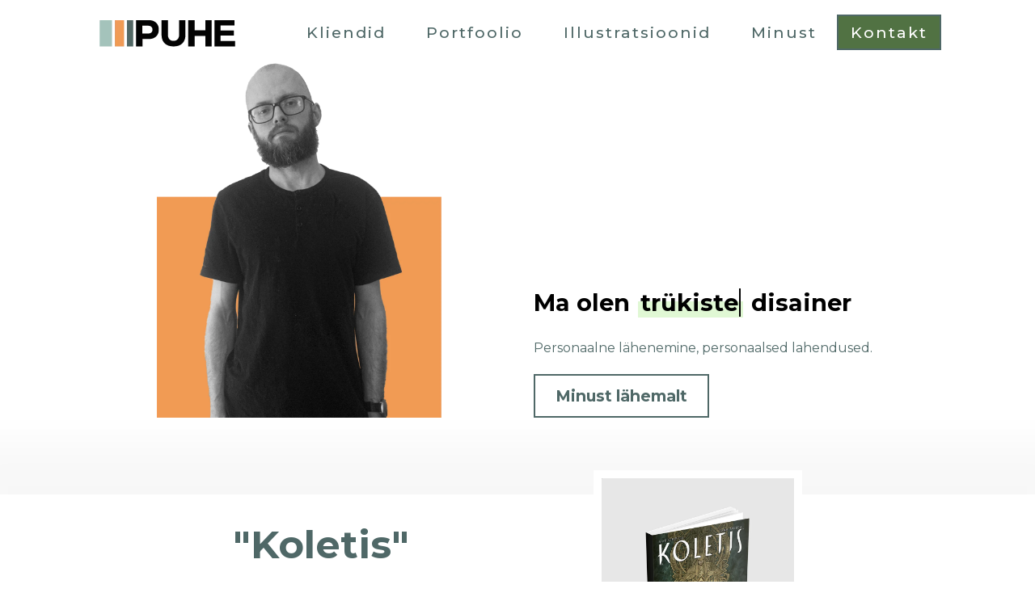

--- FILE ---
content_type: text/html; charset=UTF-8
request_url: https://www.puhe.ee/
body_size: 13045
content:
<!DOCTYPE html>
<html lang="en-US" >
<head>
<meta charset="UTF-8">
<meta name="viewport" content="width=device-width, initial-scale=1.0">
<!-- WP_HEAD() START -->
<link rel="preload" as="style" href="https://fonts.googleapis.com/css?family=Montserrat:100,200,300,400,500,600,700,800,900|Montserrat:100,200,300,400,500,600,700,800,900|Montserrat:600,700,800,900," >
<link rel="stylesheet" href="https://fonts.googleapis.com/css?family=Montserrat:100,200,300,400,500,600,700,800,900|Montserrat:100,200,300,400,500,600,700,800,900|Montserrat:600,700,800,900,">
<meta name='robots' content='index, follow, max-image-preview:large, max-snippet:-1, max-video-preview:-1' />
<script id="cookieyes" type="text/javascript" src="https://cdn-cookieyes.com/client_data/cd2c54cf88112d7f0e130f67/script.js"></script>
	<!-- This site is optimized with the Yoast SEO plugin v26.5 - https://yoast.com/wordpress/plugins/seo/ -->
	<title>Puhe Disain - Puhe OÜ</title>
	<link rel="canonical" href="https://www.puhe.ee/" />
	<meta property="og:locale" content="en_US" />
	<meta property="og:type" content="website" />
	<meta property="og:title" content="Puhe Disain - Puhe OÜ" />
	<meta property="og:url" content="https://www.puhe.ee/" />
	<meta property="og:site_name" content="Puhe OÜ" />
	<meta property="article:publisher" content="https://www.facebook.com/PuheDesign/" />
	<meta property="article:modified_time" content="2023-11-25T09:40:23+00:00" />
	<meta property="og:image" content="https://www.puhe.ee/wp-content/uploads/2023/04/logo-stripes.jpg" />
	<meta property="og:image:width" content="500" />
	<meta property="og:image:height" content="500" />
	<meta property="og:image:type" content="image/jpeg" />
	<meta name="twitter:card" content="summary_large_image" />
	<script type="application/ld+json" class="yoast-schema-graph">{"@context":"https://schema.org","@graph":[{"@type":"WebPage","@id":"https://www.puhe.ee/","url":"https://www.puhe.ee/","name":"Puhe Disain - Puhe OÜ","isPartOf":{"@id":"https://www.puhe.ee/#website"},"about":{"@id":"https://www.puhe.ee/#organization"},"datePublished":"2019-02-08T14:48:05+00:00","dateModified":"2023-11-25T09:40:23+00:00","breadcrumb":{"@id":"https://www.puhe.ee/#breadcrumb"},"inLanguage":"en-US","potentialAction":[{"@type":"ReadAction","target":["https://www.puhe.ee/"]}]},{"@type":"BreadcrumbList","@id":"https://www.puhe.ee/#breadcrumb","itemListElement":[{"@type":"ListItem","position":1,"name":"Home"}]},{"@type":"WebSite","@id":"https://www.puhe.ee/#website","url":"https://www.puhe.ee/","name":"Puhe Designs","description":"","publisher":{"@id":"https://www.puhe.ee/#organization"},"potentialAction":[{"@type":"SearchAction","target":{"@type":"EntryPoint","urlTemplate":"https://www.puhe.ee/?s={search_term_string}"},"query-input":{"@type":"PropertyValueSpecification","valueRequired":true,"valueName":"search_term_string"}}],"inLanguage":"en-US"},{"@type":"Organization","@id":"https://www.puhe.ee/#organization","name":"Puhe OÜ","url":"https://www.puhe.ee/","logo":{"@type":"ImageObject","inLanguage":"en-US","@id":"https://www.puhe.ee/#/schema/logo/image/","url":"https://www.puhe.ee/wp-content/uploads/2023/03/logo-full.png","contentUrl":"https://www.puhe.ee/wp-content/uploads/2023/03/logo-full.png","width":705,"height":176,"caption":"Puhe OÜ"},"image":{"@id":"https://www.puhe.ee/#/schema/logo/image/"},"sameAs":["https://www.facebook.com/PuheDesign/","https://www.instagram.com/puhe.design/"]}]}</script>
	<!-- / Yoast SEO plugin. -->


<link rel='dns-prefetch' href='//www.googletagmanager.com' />
<link rel="alternate" type="application/rss+xml" title="Puhe OÜ &raquo; Feed" href="https://www.puhe.ee/feed/" />
<link rel="alternate" type="application/rss+xml" title="Puhe OÜ &raquo; Comments Feed" href="https://www.puhe.ee/comments/feed/" />
<link rel="alternate" title="oEmbed (JSON)" type="application/json+oembed" href="https://www.puhe.ee/wp-json/oembed/1.0/embed?url=https%3A%2F%2Fwww.puhe.ee%2F" />
<link rel="alternate" title="oEmbed (XML)" type="text/xml+oembed" href="https://www.puhe.ee/wp-json/oembed/1.0/embed?url=https%3A%2F%2Fwww.puhe.ee%2F&#038;format=xml" />
<style id='wp-img-auto-sizes-contain-inline-css'>
img:is([sizes=auto i],[sizes^="auto," i]){contain-intrinsic-size:3000px 1500px}
/*# sourceURL=wp-img-auto-sizes-contain-inline-css */
</style>
<style id='wp-block-library-inline-css'>
:root{--wp-block-synced-color:#7a00df;--wp-block-synced-color--rgb:122,0,223;--wp-bound-block-color:var(--wp-block-synced-color);--wp-editor-canvas-background:#ddd;--wp-admin-theme-color:#007cba;--wp-admin-theme-color--rgb:0,124,186;--wp-admin-theme-color-darker-10:#006ba1;--wp-admin-theme-color-darker-10--rgb:0,107,160.5;--wp-admin-theme-color-darker-20:#005a87;--wp-admin-theme-color-darker-20--rgb:0,90,135;--wp-admin-border-width-focus:2px}@media (min-resolution:192dpi){:root{--wp-admin-border-width-focus:1.5px}}.wp-element-button{cursor:pointer}:root .has-very-light-gray-background-color{background-color:#eee}:root .has-very-dark-gray-background-color{background-color:#313131}:root .has-very-light-gray-color{color:#eee}:root .has-very-dark-gray-color{color:#313131}:root .has-vivid-green-cyan-to-vivid-cyan-blue-gradient-background{background:linear-gradient(135deg,#00d084,#0693e3)}:root .has-purple-crush-gradient-background{background:linear-gradient(135deg,#34e2e4,#4721fb 50%,#ab1dfe)}:root .has-hazy-dawn-gradient-background{background:linear-gradient(135deg,#faaca8,#dad0ec)}:root .has-subdued-olive-gradient-background{background:linear-gradient(135deg,#fafae1,#67a671)}:root .has-atomic-cream-gradient-background{background:linear-gradient(135deg,#fdd79a,#004a59)}:root .has-nightshade-gradient-background{background:linear-gradient(135deg,#330968,#31cdcf)}:root .has-midnight-gradient-background{background:linear-gradient(135deg,#020381,#2874fc)}:root{--wp--preset--font-size--normal:16px;--wp--preset--font-size--huge:42px}.has-regular-font-size{font-size:1em}.has-larger-font-size{font-size:2.625em}.has-normal-font-size{font-size:var(--wp--preset--font-size--normal)}.has-huge-font-size{font-size:var(--wp--preset--font-size--huge)}.has-text-align-center{text-align:center}.has-text-align-left{text-align:left}.has-text-align-right{text-align:right}.has-fit-text{white-space:nowrap!important}#end-resizable-editor-section{display:none}.aligncenter{clear:both}.items-justified-left{justify-content:flex-start}.items-justified-center{justify-content:center}.items-justified-right{justify-content:flex-end}.items-justified-space-between{justify-content:space-between}.screen-reader-text{border:0;clip-path:inset(50%);height:1px;margin:-1px;overflow:hidden;padding:0;position:absolute;width:1px;word-wrap:normal!important}.screen-reader-text:focus{background-color:#ddd;clip-path:none;color:#444;display:block;font-size:1em;height:auto;left:5px;line-height:normal;padding:15px 23px 14px;text-decoration:none;top:5px;width:auto;z-index:100000}html :where(.has-border-color){border-style:solid}html :where([style*=border-top-color]){border-top-style:solid}html :where([style*=border-right-color]){border-right-style:solid}html :where([style*=border-bottom-color]){border-bottom-style:solid}html :where([style*=border-left-color]){border-left-style:solid}html :where([style*=border-width]){border-style:solid}html :where([style*=border-top-width]){border-top-style:solid}html :where([style*=border-right-width]){border-right-style:solid}html :where([style*=border-bottom-width]){border-bottom-style:solid}html :where([style*=border-left-width]){border-left-style:solid}html :where(img[class*=wp-image-]){height:auto;max-width:100%}:where(figure){margin:0 0 1em}html :where(.is-position-sticky){--wp-admin--admin-bar--position-offset:var(--wp-admin--admin-bar--height,0px)}@media screen and (max-width:600px){html :where(.is-position-sticky){--wp-admin--admin-bar--position-offset:0px}}
/*# sourceURL=/wp-includes/css/dist/block-library/common.min.css */
</style>
<style id='classic-theme-styles-inline-css'>
/*! This file is auto-generated */
.wp-block-button__link{color:#fff;background-color:#32373c;border-radius:9999px;box-shadow:none;text-decoration:none;padding:calc(.667em + 2px) calc(1.333em + 2px);font-size:1.125em}.wp-block-file__button{background:#32373c;color:#fff;text-decoration:none}
/*# sourceURL=/wp-includes/css/classic-themes.min.css */
</style>
<style id='global-styles-inline-css'>
:root{--wp--preset--aspect-ratio--square: 1;--wp--preset--aspect-ratio--4-3: 4/3;--wp--preset--aspect-ratio--3-4: 3/4;--wp--preset--aspect-ratio--3-2: 3/2;--wp--preset--aspect-ratio--2-3: 2/3;--wp--preset--aspect-ratio--16-9: 16/9;--wp--preset--aspect-ratio--9-16: 9/16;--wp--preset--color--black: #000000;--wp--preset--color--cyan-bluish-gray: #abb8c3;--wp--preset--color--white: #ffffff;--wp--preset--color--pale-pink: #f78da7;--wp--preset--color--vivid-red: #cf2e2e;--wp--preset--color--luminous-vivid-orange: #ff6900;--wp--preset--color--luminous-vivid-amber: #fcb900;--wp--preset--color--light-green-cyan: #7bdcb5;--wp--preset--color--vivid-green-cyan: #00d084;--wp--preset--color--pale-cyan-blue: #8ed1fc;--wp--preset--color--vivid-cyan-blue: #0693e3;--wp--preset--color--vivid-purple: #9b51e0;--wp--preset--color--base: #ffffff;--wp--preset--color--contrast: #000000;--wp--preset--color--primary: #9DFF20;--wp--preset--color--secondary: #345C00;--wp--preset--color--tertiary: #F6F6F6;--wp--preset--gradient--vivid-cyan-blue-to-vivid-purple: linear-gradient(135deg,rgb(6,147,227) 0%,rgb(155,81,224) 100%);--wp--preset--gradient--light-green-cyan-to-vivid-green-cyan: linear-gradient(135deg,rgb(122,220,180) 0%,rgb(0,208,130) 100%);--wp--preset--gradient--luminous-vivid-amber-to-luminous-vivid-orange: linear-gradient(135deg,rgb(252,185,0) 0%,rgb(255,105,0) 100%);--wp--preset--gradient--luminous-vivid-orange-to-vivid-red: linear-gradient(135deg,rgb(255,105,0) 0%,rgb(207,46,46) 100%);--wp--preset--gradient--very-light-gray-to-cyan-bluish-gray: linear-gradient(135deg,rgb(238,238,238) 0%,rgb(169,184,195) 100%);--wp--preset--gradient--cool-to-warm-spectrum: linear-gradient(135deg,rgb(74,234,220) 0%,rgb(151,120,209) 20%,rgb(207,42,186) 40%,rgb(238,44,130) 60%,rgb(251,105,98) 80%,rgb(254,248,76) 100%);--wp--preset--gradient--blush-light-purple: linear-gradient(135deg,rgb(255,206,236) 0%,rgb(152,150,240) 100%);--wp--preset--gradient--blush-bordeaux: linear-gradient(135deg,rgb(254,205,165) 0%,rgb(254,45,45) 50%,rgb(107,0,62) 100%);--wp--preset--gradient--luminous-dusk: linear-gradient(135deg,rgb(255,203,112) 0%,rgb(199,81,192) 50%,rgb(65,88,208) 100%);--wp--preset--gradient--pale-ocean: linear-gradient(135deg,rgb(255,245,203) 0%,rgb(182,227,212) 50%,rgb(51,167,181) 100%);--wp--preset--gradient--electric-grass: linear-gradient(135deg,rgb(202,248,128) 0%,rgb(113,206,126) 100%);--wp--preset--gradient--midnight: linear-gradient(135deg,rgb(2,3,129) 0%,rgb(40,116,252) 100%);--wp--preset--font-size--small: clamp(0.875rem, 0.875rem + ((1vw - 0.2rem) * 0.227), 1rem);--wp--preset--font-size--medium: clamp(1rem, 1rem + ((1vw - 0.2rem) * 0.227), 1.125rem);--wp--preset--font-size--large: clamp(1.75rem, 1.75rem + ((1vw - 0.2rem) * 0.227), 1.875rem);--wp--preset--font-size--x-large: 2.25rem;--wp--preset--font-size--xx-large: clamp(6.1rem, 6.1rem + ((1vw - 0.2rem) * 7.091), 10rem);--wp--preset--font-family--dm-sans: "DM Sans", sans-serif;--wp--preset--font-family--ibm-plex-mono: 'IBM Plex Mono', monospace;--wp--preset--font-family--inter: "Inter", sans-serif;--wp--preset--font-family--system-font: -apple-system,BlinkMacSystemFont,"Segoe UI",Roboto,Oxygen-Sans,Ubuntu,Cantarell,"Helvetica Neue",sans-serif;--wp--preset--font-family--source-serif-pro: "Source Serif Pro", serif;--wp--preset--spacing--20: 0.44rem;--wp--preset--spacing--30: clamp(1.5rem, 5vw, 2rem);--wp--preset--spacing--40: clamp(1.8rem, 1.8rem + ((1vw - 0.48rem) * 2.885), 3rem);--wp--preset--spacing--50: clamp(2.5rem, 8vw, 4.5rem);--wp--preset--spacing--60: clamp(3.75rem, 10vw, 7rem);--wp--preset--spacing--70: clamp(5rem, 5.25rem + ((1vw - 0.48rem) * 9.096), 8rem);--wp--preset--spacing--80: clamp(7rem, 14vw, 11rem);--wp--preset--shadow--natural: 6px 6px 9px rgba(0, 0, 0, 0.2);--wp--preset--shadow--deep: 12px 12px 50px rgba(0, 0, 0, 0.4);--wp--preset--shadow--sharp: 6px 6px 0px rgba(0, 0, 0, 0.2);--wp--preset--shadow--outlined: 6px 6px 0px -3px rgb(255, 255, 255), 6px 6px rgb(0, 0, 0);--wp--preset--shadow--crisp: 6px 6px 0px rgb(0, 0, 0);}:root :where(.is-layout-flow) > :first-child{margin-block-start: 0;}:root :where(.is-layout-flow) > :last-child{margin-block-end: 0;}:root :where(.is-layout-flow) > *{margin-block-start: 1.5rem;margin-block-end: 0;}:root :where(.is-layout-constrained) > :first-child{margin-block-start: 0;}:root :where(.is-layout-constrained) > :last-child{margin-block-end: 0;}:root :where(.is-layout-constrained) > *{margin-block-start: 1.5rem;margin-block-end: 0;}:root :where(.is-layout-flex){gap: 1.5rem;}:root :where(.is-layout-grid){gap: 1.5rem;}body .is-layout-flex{display: flex;}.is-layout-flex{flex-wrap: wrap;align-items: center;}.is-layout-flex > :is(*, div){margin: 0;}body .is-layout-grid{display: grid;}.is-layout-grid > :is(*, div){margin: 0;}.has-black-color{color: var(--wp--preset--color--black) !important;}.has-cyan-bluish-gray-color{color: var(--wp--preset--color--cyan-bluish-gray) !important;}.has-white-color{color: var(--wp--preset--color--white) !important;}.has-pale-pink-color{color: var(--wp--preset--color--pale-pink) !important;}.has-vivid-red-color{color: var(--wp--preset--color--vivid-red) !important;}.has-luminous-vivid-orange-color{color: var(--wp--preset--color--luminous-vivid-orange) !important;}.has-luminous-vivid-amber-color{color: var(--wp--preset--color--luminous-vivid-amber) !important;}.has-light-green-cyan-color{color: var(--wp--preset--color--light-green-cyan) !important;}.has-vivid-green-cyan-color{color: var(--wp--preset--color--vivid-green-cyan) !important;}.has-pale-cyan-blue-color{color: var(--wp--preset--color--pale-cyan-blue) !important;}.has-vivid-cyan-blue-color{color: var(--wp--preset--color--vivid-cyan-blue) !important;}.has-vivid-purple-color{color: var(--wp--preset--color--vivid-purple) !important;}.has-black-background-color{background-color: var(--wp--preset--color--black) !important;}.has-cyan-bluish-gray-background-color{background-color: var(--wp--preset--color--cyan-bluish-gray) !important;}.has-white-background-color{background-color: var(--wp--preset--color--white) !important;}.has-pale-pink-background-color{background-color: var(--wp--preset--color--pale-pink) !important;}.has-vivid-red-background-color{background-color: var(--wp--preset--color--vivid-red) !important;}.has-luminous-vivid-orange-background-color{background-color: var(--wp--preset--color--luminous-vivid-orange) !important;}.has-luminous-vivid-amber-background-color{background-color: var(--wp--preset--color--luminous-vivid-amber) !important;}.has-light-green-cyan-background-color{background-color: var(--wp--preset--color--light-green-cyan) !important;}.has-vivid-green-cyan-background-color{background-color: var(--wp--preset--color--vivid-green-cyan) !important;}.has-pale-cyan-blue-background-color{background-color: var(--wp--preset--color--pale-cyan-blue) !important;}.has-vivid-cyan-blue-background-color{background-color: var(--wp--preset--color--vivid-cyan-blue) !important;}.has-vivid-purple-background-color{background-color: var(--wp--preset--color--vivid-purple) !important;}.has-black-border-color{border-color: var(--wp--preset--color--black) !important;}.has-cyan-bluish-gray-border-color{border-color: var(--wp--preset--color--cyan-bluish-gray) !important;}.has-white-border-color{border-color: var(--wp--preset--color--white) !important;}.has-pale-pink-border-color{border-color: var(--wp--preset--color--pale-pink) !important;}.has-vivid-red-border-color{border-color: var(--wp--preset--color--vivid-red) !important;}.has-luminous-vivid-orange-border-color{border-color: var(--wp--preset--color--luminous-vivid-orange) !important;}.has-luminous-vivid-amber-border-color{border-color: var(--wp--preset--color--luminous-vivid-amber) !important;}.has-light-green-cyan-border-color{border-color: var(--wp--preset--color--light-green-cyan) !important;}.has-vivid-green-cyan-border-color{border-color: var(--wp--preset--color--vivid-green-cyan) !important;}.has-pale-cyan-blue-border-color{border-color: var(--wp--preset--color--pale-cyan-blue) !important;}.has-vivid-cyan-blue-border-color{border-color: var(--wp--preset--color--vivid-cyan-blue) !important;}.has-vivid-purple-border-color{border-color: var(--wp--preset--color--vivid-purple) !important;}.has-vivid-cyan-blue-to-vivid-purple-gradient-background{background: var(--wp--preset--gradient--vivid-cyan-blue-to-vivid-purple) !important;}.has-light-green-cyan-to-vivid-green-cyan-gradient-background{background: var(--wp--preset--gradient--light-green-cyan-to-vivid-green-cyan) !important;}.has-luminous-vivid-amber-to-luminous-vivid-orange-gradient-background{background: var(--wp--preset--gradient--luminous-vivid-amber-to-luminous-vivid-orange) !important;}.has-luminous-vivid-orange-to-vivid-red-gradient-background{background: var(--wp--preset--gradient--luminous-vivid-orange-to-vivid-red) !important;}.has-very-light-gray-to-cyan-bluish-gray-gradient-background{background: var(--wp--preset--gradient--very-light-gray-to-cyan-bluish-gray) !important;}.has-cool-to-warm-spectrum-gradient-background{background: var(--wp--preset--gradient--cool-to-warm-spectrum) !important;}.has-blush-light-purple-gradient-background{background: var(--wp--preset--gradient--blush-light-purple) !important;}.has-blush-bordeaux-gradient-background{background: var(--wp--preset--gradient--blush-bordeaux) !important;}.has-luminous-dusk-gradient-background{background: var(--wp--preset--gradient--luminous-dusk) !important;}.has-pale-ocean-gradient-background{background: var(--wp--preset--gradient--pale-ocean) !important;}.has-electric-grass-gradient-background{background: var(--wp--preset--gradient--electric-grass) !important;}.has-midnight-gradient-background{background: var(--wp--preset--gradient--midnight) !important;}.has-small-font-size{font-size: var(--wp--preset--font-size--small) !important;}.has-medium-font-size{font-size: var(--wp--preset--font-size--medium) !important;}.has-large-font-size{font-size: var(--wp--preset--font-size--large) !important;}.has-x-large-font-size{font-size: var(--wp--preset--font-size--x-large) !important;}
/*
/*# sourceURL=global-styles-inline-css */
</style>
<link rel='stylesheet' id='oxygen-css' href='https://www.puhe.ee/wp-content/plugins/oxygen/component-framework/oxygen.css?ver=4.9.3' media='all' />
<script src="https://www.puhe.ee/wp-includes/js/jquery/jquery.min.js?ver=3.7.1" id="jquery-core-js"></script>

<!-- Google tag (gtag.js) snippet added by Site Kit -->
<!-- Google Analytics snippet added by Site Kit -->
<script src="https://www.googletagmanager.com/gtag/js?id=G-XT25QLLF7S" id="google_gtagjs-js" async></script>
<script id="google_gtagjs-js-after">
window.dataLayer = window.dataLayer || [];function gtag(){dataLayer.push(arguments);}
gtag("set","linker",{"domains":["www.puhe.ee"]});
gtag("js", new Date());
gtag("set", "developer_id.dZTNiMT", true);
gtag("config", "G-XT25QLLF7S");
//# sourceURL=google_gtagjs-js-after
</script>
<link rel="https://api.w.org/" href="https://www.puhe.ee/wp-json/" /><link rel="alternate" title="JSON" type="application/json" href="https://www.puhe.ee/wp-json/wp/v2/pages/22" /><link rel="EditURI" type="application/rsd+xml" title="RSD" href="https://www.puhe.ee/xmlrpc.php?rsd" />
<meta name="generator" content="WordPress 6.9" />
<link rel='shortlink' href='https://www.puhe.ee/' />
<meta name="generator" content="Site Kit by Google 1.167.0" /><style class='wp-fonts-local'>
@font-face{font-family:"DM Sans";font-style:normal;font-weight:400;font-display:fallback;src:url('https://www.puhe.ee/wp-content/themes/oxygen-is-not-a-theme/assets/fonts/dm-sans/DMSans-Regular.woff2') format('woff2');font-stretch:normal;}
@font-face{font-family:"DM Sans";font-style:italic;font-weight:400;font-display:fallback;src:url('https://www.puhe.ee/wp-content/themes/oxygen-is-not-a-theme/assets/fonts/dm-sans/DMSans-Regular-Italic.woff2') format('woff2');font-stretch:normal;}
@font-face{font-family:"DM Sans";font-style:normal;font-weight:700;font-display:fallback;src:url('https://www.puhe.ee/wp-content/themes/oxygen-is-not-a-theme/assets/fonts/dm-sans/DMSans-Bold.woff2') format('woff2');font-stretch:normal;}
@font-face{font-family:"DM Sans";font-style:italic;font-weight:700;font-display:fallback;src:url('https://www.puhe.ee/wp-content/themes/oxygen-is-not-a-theme/assets/fonts/dm-sans/DMSans-Bold-Italic.woff2') format('woff2');font-stretch:normal;}
@font-face{font-family:"IBM Plex Mono";font-style:normal;font-weight:300;font-display:block;src:url('https://www.puhe.ee/wp-content/themes/oxygen-is-not-a-theme/assets/fonts/ibm-plex-mono/IBMPlexMono-Light.woff2') format('woff2');font-stretch:normal;}
@font-face{font-family:"IBM Plex Mono";font-style:normal;font-weight:400;font-display:block;src:url('https://www.puhe.ee/wp-content/themes/oxygen-is-not-a-theme/assets/fonts/ibm-plex-mono/IBMPlexMono-Regular.woff2') format('woff2');font-stretch:normal;}
@font-face{font-family:"IBM Plex Mono";font-style:italic;font-weight:400;font-display:block;src:url('https://www.puhe.ee/wp-content/themes/oxygen-is-not-a-theme/assets/fonts/ibm-plex-mono/IBMPlexMono-Italic.woff2') format('woff2');font-stretch:normal;}
@font-face{font-family:"IBM Plex Mono";font-style:normal;font-weight:700;font-display:block;src:url('https://www.puhe.ee/wp-content/themes/oxygen-is-not-a-theme/assets/fonts/ibm-plex-mono/IBMPlexMono-Bold.woff2') format('woff2');font-stretch:normal;}
@font-face{font-family:Inter;font-style:normal;font-weight:200 900;font-display:fallback;src:url('https://www.puhe.ee/wp-content/themes/oxygen-is-not-a-theme/assets/fonts/inter/Inter-VariableFont_slnt,wght.ttf') format('truetype');font-stretch:normal;}
@font-face{font-family:"Source Serif Pro";font-style:normal;font-weight:200 900;font-display:fallback;src:url('https://www.puhe.ee/wp-content/themes/oxygen-is-not-a-theme/assets/fonts/source-serif-pro/SourceSerif4Variable-Roman.ttf.woff2') format('woff2');font-stretch:normal;}
@font-face{font-family:"Source Serif Pro";font-style:italic;font-weight:200 900;font-display:fallback;src:url('https://www.puhe.ee/wp-content/themes/oxygen-is-not-a-theme/assets/fonts/source-serif-pro/SourceSerif4Variable-Italic.ttf.woff2') format('woff2');font-stretch:normal;}
</style>
<link rel="icon" href="https://www.puhe.ee/wp-content/uploads/2023/03/cropped-logomark-1-32x32.png" sizes="32x32" />
<link rel="icon" href="https://www.puhe.ee/wp-content/uploads/2023/03/cropped-logomark-1-192x192.png" sizes="192x192" />
<link rel="apple-touch-icon" href="https://www.puhe.ee/wp-content/uploads/2023/03/cropped-logomark-1-180x180.png" />
<meta name="msapplication-TileImage" content="https://www.puhe.ee/wp-content/uploads/2023/03/cropped-logomark-1-270x270.png" />
<link rel='stylesheet' id='oxygen-cache-19-css' href='//www.puhe.ee/wp-content/uploads/oxygen/css/19.css?cache=1764139296&#038;ver=6.9' media='all' />
<link rel='stylesheet' id='oxygen-cache-22-css' href='//www.puhe.ee/wp-content/uploads/oxygen/css/22.css?cache=1730011116&#038;ver=6.9' media='all' />
<link rel='stylesheet' id='oxygen-universal-styles-css' href='//www.puhe.ee/wp-content/uploads/oxygen/css/universal.css?cache=1764139296&#038;ver=6.9' media='all' />
<!-- END OF WP_HEAD() -->
</head>
<body class="home wp-singular page-template-default page page-id-22 wp-embed-responsive wp-theme-oxygen-is-not-a-theme  oxygen-body" >




						<a id="link_text-120-19" class="ct-link-text" href="#main" target="_self"  >Liigu edasi põhisisu juurde</a><header id="_header-56-19" class="oxy-header-wrapper oxy-sticky-header oxy-overlay-header oxy-header" ><div id="_header_row-57-19" class="oxy-header-row" ><div class="oxy-header-container"><div id="_header_left-58-19" class="oxy-header-left" ><a id="link-71-19" class="ct-link" href="https://www.puhe.ee"   ><img  id="image-62-19" alt="" src="https://www.puhe.ee/wp-content/uploads/2023/03/180x45.png" class="ct-image" srcset="" sizes="(max-width: 180px) 100vw, 180px" /></a></div><div id="_header_center-59-19" class="oxy-header-center" ></div><div id="_header_right-60-19" class="oxy-header-right" ><div id="code_block-118-19" class="ct-code-block" ><div class="hamburger-menu">
    <input id="menu__toggle" type="checkbox" />
    <label class="menu__btn" for="menu__toggle">
      <span></span>
    </label>

    <ul class="menu__box">
			<li><a class="menu__item" href="https://www.puhe.ee/kliendid">Kliendid</a></li>
			<li><a class="menu__item" href="https://www.puhe.ee/portfoolio/">Portfoolio</a></li>
			<li><a class="menu__item" href="https://www.puhe.ee/illustratsioonid/">Illustratsioonid</a></li>
			<li><a class="menu__item" href="https://www.puhe.ee/minust/">Minust</a></li>
			<li><a class="menu__item cta" href="https://www.puhe.ee/kontakt">Kontakt</a></li>
            <a class="menu__item lang_change" href="https://www.puhe.ee/en">ENG</a></li>
    </ul>
  </div></div>
		<div id="-pro-menu-61-19" class="oxy-pro-menu " ><div class="oxy-pro-menu-mobile-open-icon  oxy-pro-menu-off-canvas-trigger oxy-pro-menu-off-canvas-left" data-off-canvas-alignment="left"><svg id="-pro-menu-61-19-open-icon"><use xlink:href="#Lineariconsicon-menu"></use></svg></div>

                
        <div class="oxy-pro-menu-container  oxy-pro-menu-dropdown-links-visible-on-mobile oxy-pro-menu-dropdown-links-toggle" data-aos-duration="400" 

             data-oxy-pro-menu-dropdown-animation="fade-up"
             data-oxy-pro-menu-dropdown-animation-duration="0.4"
             data-entire-parent-toggles-dropdown="true"

                          data-oxy-pro-menu-off-canvas-animation="slide-left"
             
                          data-oxy-pro-menu-dropdown-animation-duration="0.4"
             
                          data-oxy-pro-menu-dropdown-links-on-mobile="toggle">
             
            <div class="menu-menu-est-container"><ul id="menu-menu-est" class="oxy-pro-menu-list"><li id="menu-item-4" class="menu-item menu-item-type-custom menu-item-object-custom menu-item-4"><a href="https://www.puhe.ee/kliendid">Kliendid</a></li>
<li id="menu-item-5" class="menu-item menu-item-type-custom menu-item-object-custom menu-item-5"><a href="https://www.puhe.ee/portfoolio">Portfoolio</a></li>
<li id="menu-item-145" class="menu-item menu-item-type-post_type menu-item-object-page menu-item-145"><a href="https://www.puhe.ee/illustratsioonid/">Illustratsioonid</a></li>
<li id="menu-item-146" class="menu-item menu-item-type-post_type menu-item-object-page menu-item-146"><a href="https://www.puhe.ee/minust/">Minust</a></li>
<li id="menu-item-7" class="menu-item menu-item-type-custom menu-item-object-custom menu-item-7"><a href="https://www.puhe.ee/kontakt">Kontakt</a></li>
</ul></div>
            <div class="oxy-pro-menu-mobile-close-icon"><svg id="svg--pro-menu-61-19"><use xlink:href="#Lineariconsicon-cross"></use></svg></div>

        </div>

        </div>

		<script type="text/javascript">
			jQuery('#-pro-menu-61-19 .oxy-pro-menu-show-dropdown .menu-item-has-children > a', 'body').each(function(){
                jQuery(this).append('<div class="oxy-pro-menu-dropdown-icon-click-area"><svg class="oxy-pro-menu-dropdown-icon"><use xlink:href="#FontAwesomeicon-arrow-circle-o-down"></use></svg></div>');
            });
            jQuery('#-pro-menu-61-19 .oxy-pro-menu-show-dropdown .menu-item:not(.menu-item-has-children) > a', 'body').each(function(){
                jQuery(this).append('<div class="oxy-pro-menu-dropdown-icon-click-area"></div>');
            });			</script></div></div></div></header>
				<script type="text/javascript">
			jQuery(document).ready(function() {
				var selector = "#_header-56-19",
					scrollval = parseInt("300");
				if (!scrollval || scrollval < 1) {
										if (jQuery(window).width() >= 1121){
											jQuery("body").css("margin-top", jQuery(selector).outerHeight());
						jQuery(selector).addClass("oxy-sticky-header-active");
										}
									}
				else {
					var scrollTopOld = 0;
					jQuery(window).scroll(function() {
						if (!jQuery('body').hasClass('oxy-nav-menu-prevent-overflow')) {
							if (jQuery(this).scrollTop() > scrollval 
																) {
								if (
																		jQuery(window).width() >= 1121 && 
																		!jQuery(selector).hasClass("oxy-sticky-header-active")) {
									if (jQuery(selector).css('position')!='absolute') {
										jQuery("body").css("margin-top", jQuery(selector).outerHeight());
									}
									jQuery(selector)
										.addClass("oxy-sticky-header-active")
																			.addClass("oxy-sticky-header-fade-in");
																	}
							}
							else {
								jQuery(selector)
									.removeClass("oxy-sticky-header-fade-in")
									.removeClass("oxy-sticky-header-active");
								if (jQuery(selector).css('position')!='absolute') {
									jQuery("body").css("margin-top", "");
								}
							}
							scrollTopOld = jQuery(this).scrollTop();
						}
					})
				}
			});
		</script><div id="main" class="ct-div-block main" ><div id='inner_content-42-4' class='ct-inner-content'><section id="section-336-22" class=" ct-section" ><div class="ct-section-inner-wrap"><div id="new_columns-337-22" class="ct-new-columns" ><div id="div_block-338-22" class="ct-div-block" ><img  id="image-364-22" alt="" src="https://www.puhe.ee/wp-content/uploads/2023/03/foto-bg-3.png" class="ct-image" srcset="https://www.puhe.ee/wp-content/uploads/2023/03/foto-bg-3.png 2000w, https://www.puhe.ee/wp-content/uploads/2023/03/foto-bg-3-300x300.png 300w, https://www.puhe.ee/wp-content/uploads/2023/03/foto-bg-3-1024x1024.png 1024w, https://www.puhe.ee/wp-content/uploads/2023/03/foto-bg-3-150x150.png 150w, https://www.puhe.ee/wp-content/uploads/2023/03/foto-bg-3-768x768.png 768w, https://www.puhe.ee/wp-content/uploads/2023/03/foto-bg-3-1536x1536.png 1536w" sizes="(max-width: 2000px) 100vw, 2000px" /></div><div id="div_block-342-22" class="ct-div-block" ><div id="div_block-647-22" class="ct-div-block" ><div id="code_block-356-22" class="ct-code-block" ><div class="variableText">
  Ma olen<div class="typewrite typewrite--3" data-period="2000" data-type='[ "trükiste", "veebi", "pakendi"]' margin="auto"><span class="wrap"></span></div>disainer
</div>

</div></div><div id="div_block-377-22" class="ct-div-block" ><h1 id="headline-378-22" class="ct-headline mobile-h1">Ma olen<br></h1><div id="code_block-376-22" class="ct-code-block" ><h1 class="variableText-mobile">
  <div class="typewrite typewrite--4" data-period="2000" data-type='[ "trükimeedia", "veebi", "pakendi"]'><span class="wrap"></span></div>
</h1>

</div><h1 id="headline-379-22" class="ct-headline mobile-h1">disainer<br></h1></div><div id="text_block-340-22" class="ct-text-block" >Personaalne lähenemine, personaalsed lahendused.<br></div><a id="Nupp" class="ct-link-text textNupp" href="https://www.puhe.ee/kontakt" target="_self"  >Minust lähemalt<br></a></div></div></div></section><section id="features" class=" ct-section" ><div class="ct-section-inner-wrap"><div id="new_columns-358-22" class="ct-new-columns" ><div id="div_block-365-22" class="ct-div-block" ><h1 id="headline-371-22" class="ct-headline">"Koletis"<br></h1><div id="text_block-372-22" class="ct-text-block" >„KOLETIS“, mis leiab aset alternatiivses maailmas, kus kohtuvad art déco ilu ja aurupungi õudus, pajatab eepilise loo Maika Poolhundist – inimeste ja arkaanlaste vahelise murrangulise sõja üle elanud teismelisest. </div><a id="Nupp" class="ct-link-text textNupp-feat" href="https://www.puhe.ee/projects/koletis-graafiline-romaan/"   >Vaata tööd<br></a></div><div id="div_block-366-22" class="ct-div-block" ><img  id="image-367-22" alt="Graafiline romaan Koletis mock-up" src="https://www.puhe.ee/wp-content/uploads/2023/03/Koletis-raamat.png" class="ct-image" srcset="https://www.puhe.ee/wp-content/uploads/2023/03/Koletis-raamat.png 900w, https://www.puhe.ee/wp-content/uploads/2023/03/Koletis-raamat-250x300.png 250w, https://www.puhe.ee/wp-content/uploads/2023/03/Koletis-raamat-853x1024.png 853w, https://www.puhe.ee/wp-content/uploads/2023/03/Koletis-raamat-768x922.png 768w" sizes="(max-width: 900px) 100vw, 900px" /></div></div></div></section><section id="section-568-22" class=" ct-section" ><div class="ct-section-inner-wrap"><div id="div_block-738-22" class="ct-div-block" ><div id="div_block-771-22" class="ct-div-block" ><div id="div_block-772-22" class="ct-div-block" ></div><h1 id="headline-773-22" class="ct-headline">Portfoolio</h1></div></div><div id="div_block-710-22" class="ct-div-block" ><div id="_dynamic_list-569-22" class="oxy-dynamic-list"><div id="div_block-570-22-1" class="ct-div-block" data-id="div_block-570-22"><a id="link-616-22-1" class="ct-link" href="https://www.puhe.ee/projects/joe-stand-up-veebileht/" target="_self" data-id="link-616-22"><img loading="lazy" id="image-577-22-1" alt="" src="https://www.puhe.ee/wp-content/uploads/2023/10/joestandup.jpg" class="ct-image" srcset="https://www.puhe.ee/wp-content/uploads/2023/10/joestandup.jpg 1986w, https://www.puhe.ee/wp-content/uploads/2023/10/joestandup-300x218.jpg 300w, https://www.puhe.ee/wp-content/uploads/2023/10/joestandup-1024x742.jpg 1024w, https://www.puhe.ee/wp-content/uploads/2023/10/joestandup-768x557.jpg 768w, https://www.puhe.ee/wp-content/uploads/2023/10/joestandup-1536x1114.jpg 1536w" sizes="(max-width: 1986px) 100vw, 1986px" data-id="image-577-22"></a><h1 id="headline-583-22-1" class="ct-headline " data-id="headline-583-22"><span id="span-588-22-1" class="ct-span" data-id="span-588-22"><a href="https://www.puhe.ee/projects/joe-stand-up-veebileht/">Joe Stand-up veebileht</a></span></h1></div><div id="div_block-570-22-2" class="ct-div-block" data-id="div_block-570-22"><a id="link-616-22-2" class="ct-link" href="https://www.puhe.ee/projects/koletis-graafiline-romaan/" target="_self" data-id="link-616-22"><img loading="lazy" id="image-577-22-2" alt="" src="https://www.puhe.ee/wp-content/uploads/2023/03/monstress-hirez-scaled.jpg" class="ct-image" srcset="https://www.puhe.ee/wp-content/uploads/2023/03/monstress-hirez-scaled.jpg 2560w, https://www.puhe.ee/wp-content/uploads/2023/03/monstress-hirez-300x200.jpg 300w, https://www.puhe.ee/wp-content/uploads/2023/03/monstress-hirez-1024x683.jpg 1024w, https://www.puhe.ee/wp-content/uploads/2023/03/monstress-hirez-768x512.jpg 768w, https://www.puhe.ee/wp-content/uploads/2023/03/monstress-hirez-1536x1024.jpg 1536w, https://www.puhe.ee/wp-content/uploads/2023/03/monstress-hirez-2048x1365.jpg 2048w" sizes="(max-width: 2560px) 100vw, 2560px" data-id="image-577-22"></a><h1 id="headline-583-22-2" class="ct-headline " data-id="headline-583-22"><span id="span-588-22-2" class="ct-span" data-id="span-588-22"><a href="https://www.puhe.ee/projects/koletis-graafiline-romaan/">Koletis graafiline romaan</a></span></h1></div><div id="div_block-570-22-3" class="ct-div-block" data-id="div_block-570-22"><a id="link-616-22-3" class="ct-link" href="https://www.puhe.ee/projects/kirjastus-loeb-veebipood/" target="_self" data-id="link-616-22"><img loading="lazy" id="image-577-22-3" alt="Kirjastus loeb n&auml;idiskasutus HiRez" src="https://www.puhe.ee/wp-content/uploads/2023/03/Kirjastus-Loeb-HiRez-scaled.jpg" class="ct-image" srcset="https://www.puhe.ee/wp-content/uploads/2023/03/Kirjastus-Loeb-HiRez-scaled.jpg 2560w, https://www.puhe.ee/wp-content/uploads/2023/03/Kirjastus-Loeb-HiRez-300x200.jpg 300w, https://www.puhe.ee/wp-content/uploads/2023/03/Kirjastus-Loeb-HiRez-1024x683.jpg 1024w, https://www.puhe.ee/wp-content/uploads/2023/03/Kirjastus-Loeb-HiRez-768x512.jpg 768w, https://www.puhe.ee/wp-content/uploads/2023/03/Kirjastus-Loeb-HiRez-1536x1024.jpg 1536w, https://www.puhe.ee/wp-content/uploads/2023/03/Kirjastus-Loeb-HiRez-2048x1365.jpg 2048w" sizes="(max-width: 2560px) 100vw, 2560px" data-id="image-577-22"></a><h1 id="headline-583-22-3" class="ct-headline " data-id="headline-583-22"><span id="span-588-22-3" class="ct-span" data-id="span-588-22"><a href="https://www.puhe.ee/projects/kirjastus-loeb-veebipood/">Kirjastus Loeb veebipood</a></span></h1></div><div id="div_block-570-22-4" class="ct-div-block" data-id="div_block-570-22"><a id="link-616-22-4" class="ct-link" href="https://www.puhe.ee/projects/kirjastus-fantaasia-veebileht/" target="_self" data-id="link-616-22"><img loading="lazy" id="image-577-22-4" alt="" src="https://www.puhe.ee/wp-content/uploads/2023/03/KF_mocup-hires-scaled.jpg" class="ct-image" srcset="https://www.puhe.ee/wp-content/uploads/2023/03/KF_mocup-hires-scaled.jpg 2560w, https://www.puhe.ee/wp-content/uploads/2023/03/KF_mocup-hires-300x200.jpg 300w, https://www.puhe.ee/wp-content/uploads/2023/03/KF_mocup-hires-1024x683.jpg 1024w, https://www.puhe.ee/wp-content/uploads/2023/03/KF_mocup-hires-768x512.jpg 768w, https://www.puhe.ee/wp-content/uploads/2023/03/KF_mocup-hires-1536x1024.jpg 1536w, https://www.puhe.ee/wp-content/uploads/2023/03/KF_mocup-hires-2048x1365.jpg 2048w" sizes="(max-width: 2560px) 100vw, 2560px" data-id="image-577-22"></a><h1 id="headline-583-22-4" class="ct-headline " data-id="headline-583-22"><span id="span-588-22-4" class="ct-span" data-id="span-588-22"><a href="https://www.puhe.ee/projects/kirjastus-fantaasia-veebileht/">Kirjastus Fantaasia veebileht</a></span></h1></div><div id="div_block-570-22-5" class="ct-div-block" data-id="div_block-570-22"><a id="link-616-22-5" class="ct-link" href="https://www.puhe.ee/projects/internationalcomedians-plakatid/" target="_self" data-id="link-616-22"><img loading="lazy" id="image-577-22-5" alt="" src="https://www.puhe.ee/wp-content/uploads/2023/03/international-comedians-hires-scaled.jpg" class="ct-image" srcset="https://www.puhe.ee/wp-content/uploads/2023/03/international-comedians-hires-scaled.jpg 2560w, https://www.puhe.ee/wp-content/uploads/2023/03/international-comedians-hires-300x200.jpg 300w, https://www.puhe.ee/wp-content/uploads/2023/03/international-comedians-hires-1024x683.jpg 1024w, https://www.puhe.ee/wp-content/uploads/2023/03/international-comedians-hires-768x512.jpg 768w, https://www.puhe.ee/wp-content/uploads/2023/03/international-comedians-hires-1536x1024.jpg 1536w, https://www.puhe.ee/wp-content/uploads/2023/03/international-comedians-hires-2048x1365.jpg 2048w" sizes="(max-width: 2560px) 100vw, 2560px" data-id="image-577-22"></a><h1 id="headline-583-22-5" class="ct-headline " data-id="headline-583-22"><span id="span-588-22-5" class="ct-span" data-id="span-588-22"><a href="https://www.puhe.ee/projects/internationalcomedians-plakatid/">International Comedians plakatid</a></span></h1></div><div id="div_block-570-22-6" class="ct-div-block" data-id="div_block-570-22"><a id="link-616-22-6" class="ct-link" href="https://www.puhe.ee/projects/teemant-puhastus-branding/" target="_self" data-id="link-616-22"><img loading="lazy" id="image-577-22-6" alt="" src="https://www.puhe.ee/wp-content/uploads/2023/03/teemant-puhastus-hires-scaled.jpg" class="ct-image" srcset="https://www.puhe.ee/wp-content/uploads/2023/03/teemant-puhastus-hires-scaled.jpg 2560w, https://www.puhe.ee/wp-content/uploads/2023/03/teemant-puhastus-hires-300x200.jpg 300w, https://www.puhe.ee/wp-content/uploads/2023/03/teemant-puhastus-hires-1024x683.jpg 1024w, https://www.puhe.ee/wp-content/uploads/2023/03/teemant-puhastus-hires-768x512.jpg 768w, https://www.puhe.ee/wp-content/uploads/2023/03/teemant-puhastus-hires-1536x1024.jpg 1536w, https://www.puhe.ee/wp-content/uploads/2023/03/teemant-puhastus-hires-2048x1365.jpg 2048w" sizes="(max-width: 2560px) 100vw, 2560px" data-id="image-577-22"></a><h1 id="headline-583-22-6" class="ct-headline " data-id="headline-583-22"><span id="span-588-22-6" class="ct-span" data-id="span-588-22"><a href="https://www.puhe.ee/projects/teemant-puhastus-branding/">Teemant Puhastus br&auml;nding</a></span></h1></div><div id="div_block-570-22-7" class="ct-div-block" data-id="div_block-570-22"><a id="link-616-22-7" class="ct-link" href="https://www.puhe.ee/projects/kalev-boxing-logo/" target="_self" data-id="link-616-22"><img loading="lazy" id="image-577-22-7" alt="" src="https://www.puhe.ee/wp-content/uploads/2023/03/kalev-boxing-hires-scaled.jpg" class="ct-image" srcset="https://www.puhe.ee/wp-content/uploads/2023/03/kalev-boxing-hires-scaled.jpg 2560w, https://www.puhe.ee/wp-content/uploads/2023/03/kalev-boxing-hires-300x200.jpg 300w, https://www.puhe.ee/wp-content/uploads/2023/03/kalev-boxing-hires-1024x683.jpg 1024w, https://www.puhe.ee/wp-content/uploads/2023/03/kalev-boxing-hires-768x512.jpg 768w, https://www.puhe.ee/wp-content/uploads/2023/03/kalev-boxing-hires-1536x1024.jpg 1536w, https://www.puhe.ee/wp-content/uploads/2023/03/kalev-boxing-hires-2048x1365.jpg 2048w" sizes="(max-width: 2560px) 100vw, 2560px" data-id="image-577-22"></a><h1 id="headline-583-22-7" class="ct-headline " data-id="headline-583-22"><span id="span-588-22-7" class="ct-span" data-id="span-588-22"><a href="https://www.puhe.ee/projects/kalev-boxing-logo/">Kalev Boxing logo</a></span></h1></div>                    
                                            
                                        
                    </div>
</div></div></section><section id="section-770-22" class=" ct-section" ><div class="ct-section-inner-wrap"></div></section></div></div><div id="div_block-63-19" class="ct-div-block" ><div id="text_block-70-19" class="ct-text-block" >© Puhe OÜ 2025&nbsp; //&nbsp; <a href="https://ariregister.rik.ee/est/company/16166620/Puhe-O%C3%9C">Reg:16166620</a><br></div></div>	<!-- WP_FOOTER -->
<script type="speculationrules">
{"prefetch":[{"source":"document","where":{"and":[{"href_matches":"/*"},{"not":{"href_matches":["/wp-*.php","/wp-admin/*","/wp-content/uploads/*","/wp-content/*","/wp-content/plugins/*","/wp-content/themes/twentytwentythree/*","/wp-content/themes/oxygen-is-not-a-theme/*","/*\\?(.+)"]}},{"not":{"selector_matches":"a[rel~=\"nofollow\"]"}},{"not":{"selector_matches":".no-prefetch, .no-prefetch a"}}]},"eagerness":"conservative"}]}
</script>
<style>.ct-FontAwesomeicon-arrow-circle-o-down{width:0.85714285714286em}</style>
<?xml version="1.0"?><svg xmlns="http://www.w3.org/2000/svg" xmlns:xlink="http://www.w3.org/1999/xlink" aria-hidden="true" style="position: absolute; width: 0; height: 0; overflow: hidden;" version="1.1"><defs><symbol id="FontAwesomeicon-arrow-circle-o-down" viewBox="0 0 24 28"><title>arrow-circle-o-down</title><path d="M17.5 14.5c0 0.141-0.063 0.266-0.156 0.375l-4.984 4.984c-0.109 0.094-0.234 0.141-0.359 0.141s-0.25-0.047-0.359-0.141l-5-5c-0.141-0.156-0.187-0.359-0.109-0.547s0.266-0.313 0.469-0.313h3v-5.5c0-0.281 0.219-0.5 0.5-0.5h3c0.281 0 0.5 0.219 0.5 0.5v5.5h3c0.281 0 0.5 0.219 0.5 0.5zM12 5.5c-4.688 0-8.5 3.813-8.5 8.5s3.813 8.5 8.5 8.5 8.5-3.813 8.5-8.5-3.813-8.5-8.5-8.5zM24 14c0 6.625-5.375 12-12 12s-12-5.375-12-12 5.375-12 12-12v0c6.625 0 12 5.375 12 12z"/></symbol></defs></svg><?xml version="1.0"?><svg xmlns="http://www.w3.org/2000/svg" xmlns:xlink="http://www.w3.org/1999/xlink" style="position: absolute; width: 0; height: 0; overflow: hidden;" version="1.1"><defs><symbol id="Lineariconsicon-cross" viewBox="0 0 20 20"><title>cross</title><path class="path1" d="M10.707 10.5l5.646-5.646c0.195-0.195 0.195-0.512 0-0.707s-0.512-0.195-0.707 0l-5.646 5.646-5.646-5.646c-0.195-0.195-0.512-0.195-0.707 0s-0.195 0.512 0 0.707l5.646 5.646-5.646 5.646c-0.195 0.195-0.195 0.512 0 0.707 0.098 0.098 0.226 0.146 0.354 0.146s0.256-0.049 0.354-0.146l5.646-5.646 5.646 5.646c0.098 0.098 0.226 0.146 0.354 0.146s0.256-0.049 0.354-0.146c0.195-0.195 0.195-0.512 0-0.707l-5.646-5.646z"/></symbol><symbol id="Lineariconsicon-menu" viewBox="0 0 20 20"><title>menu</title><path class="path1" d="M17.5 6h-15c-0.276 0-0.5-0.224-0.5-0.5s0.224-0.5 0.5-0.5h15c0.276 0 0.5 0.224 0.5 0.5s-0.224 0.5-0.5 0.5z"/><path class="path2" d="M17.5 11h-15c-0.276 0-0.5-0.224-0.5-0.5s0.224-0.5 0.5-0.5h15c0.276 0 0.5 0.224 0.5 0.5s-0.224 0.5-0.5 0.5z"/><path class="path3" d="M17.5 16h-15c-0.276 0-0.5-0.224-0.5-0.5s0.224-0.5 0.5-0.5h15c0.276 0 0.5 0.224 0.5 0.5s-0.224 0.5-0.5 0.5z"/></symbol></defs></svg>
        <script type="text/javascript">

            function oxygen_init_pro_menu() {
                jQuery('.oxy-pro-menu-container').each(function(){
                    
                    // dropdowns
                    var menu = jQuery(this),
                        animation = menu.data('oxy-pro-menu-dropdown-animation'),
                        animationDuration = menu.data('oxy-pro-menu-dropdown-animation-duration');
                    
                    jQuery('.sub-menu', menu).attr('data-aos',animation);
                    jQuery('.sub-menu', menu).attr('data-aos-duration',animationDuration*1000);

                    oxygen_offcanvas_menu_init(menu);
                    jQuery(window).resize(function(){
                        oxygen_offcanvas_menu_init(menu);
                    });

                    // let certain CSS rules know menu being initialized
                    // "10" timeout is extra just in case, "0" would be enough
                    setTimeout(function() {menu.addClass('oxy-pro-menu-init');}, 10);
                });
            }

            jQuery(document).ready(oxygen_init_pro_menu);
            document.addEventListener('oxygen-ajax-element-loaded', oxygen_init_pro_menu, false);
            
            let proMenuMouseDown = false;

            jQuery(".oxygen-body")
            .on("mousedown", '.oxy-pro-menu-show-dropdown:not(.oxy-pro-menu-open-container) .menu-item-has-children', function(e) {
                proMenuMouseDown = true;
            })

            .on("mouseup", '.oxy-pro-menu-show-dropdown:not(.oxy-pro-menu-open-container) .menu-item-has-children', function(e) {
                proMenuMouseDown = false;
            })

            .on('mouseenter focusin', '.oxy-pro-menu-show-dropdown:not(.oxy-pro-menu-open-container) .menu-item-has-children', function(e) {
                if( proMenuMouseDown ) return;
                
                var subMenu = jQuery(this).children('.sub-menu');
                subMenu.addClass('aos-animate oxy-pro-menu-dropdown-animating').removeClass('sub-menu-left');

                var duration = jQuery(this).parents('.oxy-pro-menu-container').data('oxy-pro-menu-dropdown-animation-duration');

                setTimeout(function() {subMenu.removeClass('oxy-pro-menu-dropdown-animating')}, duration*1000);

                var offset = subMenu.offset(),
                    width = subMenu.width(),
                    docWidth = jQuery(window).width();

                    if (offset.left+width > docWidth) {
                        subMenu.addClass('sub-menu-left');
                    }
            })
            
            .on('mouseleave focusout', '.oxy-pro-menu-show-dropdown .menu-item-has-children', function( e ) {
                if( jQuery(this).is(':hover') ) return;

                jQuery(this).children('.sub-menu').removeClass('aos-animate');

                var subMenu = jQuery(this).children('.sub-menu');
                //subMenu.addClass('oxy-pro-menu-dropdown-animating-out');

                var duration = jQuery(this).parents('.oxy-pro-menu-container').data('oxy-pro-menu-dropdown-animation-duration');
                setTimeout(function() {subMenu.removeClass('oxy-pro-menu-dropdown-animating-out')}, duration*1000);
            })

            // open icon click
            .on('click', '.oxy-pro-menu-mobile-open-icon', function() {    
                var menu = jQuery(this).parents('.oxy-pro-menu');
                // off canvas
                if (jQuery(this).hasClass('oxy-pro-menu-off-canvas-trigger')) {
                    oxygen_offcanvas_menu_run(menu);
                }
                // regular
                else {
                    menu.addClass('oxy-pro-menu-open');
                    jQuery(this).siblings('.oxy-pro-menu-container').addClass('oxy-pro-menu-open-container');
                    jQuery('body').addClass('oxy-nav-menu-prevent-overflow');
                    jQuery('html').addClass('oxy-nav-menu-prevent-overflow');
                    
                    oxygen_pro_menu_set_static_width(menu);
                }
                // remove animation and collapse
                jQuery('.sub-menu', menu).attr('data-aos','');
                jQuery('.oxy-pro-menu-dropdown-toggle .sub-menu', menu).slideUp(0);
            });

            function oxygen_pro_menu_set_static_width(menu) {
                var menuItemWidth = jQuery(".oxy-pro-menu-list > .menu-item", menu).width();
                jQuery(".oxy-pro-menu-open-container > div:first-child, .oxy-pro-menu-off-canvas-container > div:first-child", menu).width(menuItemWidth);
            }

            function oxygen_pro_menu_unset_static_width(menu) {
                jQuery(".oxy-pro-menu-container > div:first-child", menu).width("");
            }

            // close icon click
            jQuery('body').on('click', '.oxy-pro-menu-mobile-close-icon', function(e) {
                
                var menu = jQuery(this).parents('.oxy-pro-menu');

                menu.removeClass('oxy-pro-menu-open');
                jQuery(this).parents('.oxy-pro-menu-container').removeClass('oxy-pro-menu-open-container');
                jQuery('.oxy-nav-menu-prevent-overflow').removeClass('oxy-nav-menu-prevent-overflow');

                if (jQuery(this).parent('.oxy-pro-menu-container').hasClass('oxy-pro-menu-off-canvas-container')) {
                    oxygen_offcanvas_menu_run(menu);
                }

                oxygen_pro_menu_unset_static_width(menu);
            });

            // dropdown toggle icon click
            jQuery('body').on(
                'touchstart click', 
                '.oxy-pro-menu-dropdown-links-toggle.oxy-pro-menu-off-canvas-container .menu-item-has-children > a > .oxy-pro-menu-dropdown-icon-click-area,'+
                '.oxy-pro-menu-dropdown-links-toggle.oxy-pro-menu-open-container .menu-item-has-children > a > .oxy-pro-menu-dropdown-icon-click-area', 
                function(e) {
                    e.preventDefault();

                    // fix for iOS false triggering submenu clicks
                    jQuery('.sub-menu').css('pointer-events', 'none');
                    setTimeout( function() {
                        jQuery('.sub-menu').css('pointer-events', 'initial');
                    }, 500);

                    // workaround to stop click event from triggering after touchstart
                    if (window.oxygenProMenuIconTouched === true) {
                        window.oxygenProMenuIconTouched = false;
                        return;
                    }
                    if (e.type==='touchstart') {
                        window.oxygenProMenuIconTouched = true;
                    }
                    oxygen_pro_menu_toggle_dropdown(this);
                }
            );

            function oxygen_pro_menu_toggle_dropdown(trigger) {

                var duration = jQuery(trigger).parents('.oxy-pro-menu-container').data('oxy-pro-menu-dropdown-animation-duration');

                jQuery(trigger).closest('.menu-item-has-children').children('.sub-menu').slideToggle({
                    start: function () {
                        jQuery(this).css({
                            display: "flex"
                        })
                    },
                    duration: duration*1000
                });
            }
                    
            // fullscreen menu link click
            var selector = '.oxy-pro-menu-open .menu-item a';
            jQuery('body').on('click', selector, function(event){
                
                if (jQuery(event.target).closest('.oxy-pro-menu-dropdown-icon-click-area').length > 0) {
                    // toggle icon clicked, no need to hide the menu
                    return;
                }
                else if ((jQuery(this).attr("href") === "#" || jQuery(this).closest(".oxy-pro-menu-container").data("entire-parent-toggles-dropdown")) && 
                         jQuery(this).parent().hasClass('menu-item-has-children')) {
                    // empty href don't lead anywhere, treat it as toggle trigger
                    oxygen_pro_menu_toggle_dropdown(event.target);
                    // keep anchor links behavior as is, and prevent regular links from page reload
                    if (jQuery(this).attr("href").indexOf("#")!==0) {
                        return false;
                    }
                }

                // hide the menu and follow the anchor
                if (jQuery(this).attr("href").indexOf("#")===0) {
                    jQuery('.oxy-pro-menu-open').removeClass('oxy-pro-menu-open');
                    jQuery('.oxy-pro-menu-open-container').removeClass('oxy-pro-menu-open-container');
                    jQuery('.oxy-nav-menu-prevent-overflow').removeClass('oxy-nav-menu-prevent-overflow');
                }

            });

            // off-canvas menu link click
            var selector = '.oxy-pro-menu-off-canvas .menu-item a';
            jQuery('body').on('click', selector, function(event){
                if (jQuery(event.target).closest('.oxy-pro-menu-dropdown-icon-click-area').length > 0) {
                    // toggle icon clicked, no need to trigger it 
                    return;
                }
                else if ((jQuery(this).attr("href") === "#" || jQuery(this).closest(".oxy-pro-menu-container").data("entire-parent-toggles-dropdown")) && 
                    jQuery(this).parent().hasClass('menu-item-has-children')) {
                    // empty href don't lead anywhere, treat it as toggle trigger
                    oxygen_pro_menu_toggle_dropdown(event.target);
                    // keep anchor links behavior as is, and prevent regular links from page reload
                    if (jQuery(this).attr("href").indexOf("#")!==0) {
                        return false;
                    }
                }
            });

            // off canvas
            function oxygen_offcanvas_menu_init(menu) {

                // only init off-canvas animation if trigger icon is visible i.e. mobile menu in action
                var offCanvasActive = jQuery(menu).siblings('.oxy-pro-menu-off-canvas-trigger').css('display');
                if (offCanvasActive!=='none') {
                    var animation = menu.data('oxy-pro-menu-off-canvas-animation');
                    setTimeout(function() {menu.attr('data-aos', animation);}, 10);
                }
                else {
                    // remove AOS
                    menu.attr('data-aos', '');
                };
            }
            
            function oxygen_offcanvas_menu_run(menu) {

                var container = menu.find(".oxy-pro-menu-container");
                
                if (!container.attr('data-aos')) {
                    // initialize animation
                    setTimeout(function() {oxygen_offcanvas_menu_toggle(menu, container)}, 0);
                }
                else {
                    oxygen_offcanvas_menu_toggle(menu, container);
                }
            }

            var oxygen_offcanvas_menu_toggle_in_progress = false;

            function oxygen_offcanvas_menu_toggle(menu, container) {

                if (oxygen_offcanvas_menu_toggle_in_progress) {
                    return;
                }

                container.toggleClass('aos-animate');

                if (container.hasClass('oxy-pro-menu-off-canvas-container')) {
                    
                    oxygen_offcanvas_menu_toggle_in_progress = true;
                    
                    var animation = container.data('oxy-pro-menu-off-canvas-animation'),
                        timeout = container.data('aos-duration');

                    if (!animation){
                        timeout = 0;
                    }

                    setTimeout(function() {
                        container.removeClass('oxy-pro-menu-off-canvas-container')
                        menu.removeClass('oxy-pro-menu-off-canvas');
                        oxygen_offcanvas_menu_toggle_in_progress = false;
                    }, timeout);
                }
                else {
                    container.addClass('oxy-pro-menu-off-canvas-container');
                    menu.addClass('oxy-pro-menu-off-canvas');
                    oxygen_pro_menu_set_static_width(menu);
                }
            }
        </script>

    <link rel='stylesheet' id='oxygen-aos-css' href='https://www.puhe.ee/wp-content/plugins/oxygen/component-framework/vendor/aos/aos.css?ver=6.9' media='all' />
<script src="https://www.puhe.ee/wp-content/plugins/oxygen/component-framework/vendor/aos/aos.js?ver=1" id="oxygen-aos-js"></script>
<script type="text/javascript" id="ct-footer-js">
	  	AOS.init({
	  		  		  		  		  		  		  				  			})
		
				jQuery('body').addClass('oxygen-aos-enabled');
		
		
	</script><style type="text/css" id="ct_code_block_css_118">

#menu__toggle {
  opacity: 0;
}
#menu__toggle:checked + .menu__btn > span {
  transform: rotate(45deg);
}
#menu__toggle:checked + .menu__btn > span::before {
  top: 0;
  transform: rotate(0deg);
}
#menu__toggle:checked + .menu__btn > span::after {
  top: 0;
  transform: rotate(90deg);
}
#menu__toggle:checked ~ .menu__box {
  right: 0 !important;
}
.menu__btn {
  position: fixed;
  width: 26px;
  height: 32px;
  cursor: pointer;
  z-index: 1;
}
.menu__btn > span,
.menu__btn > span::before,
.menu__btn > span::after {
  display: block;
  position: absolute;
  top: 50%;
  width: 32px;
  height: 4px;
  transition-duration: .25s;
}
.menu__btn > span::before {
  content: '';
  top: -12px;
  background-color: #a3c4bb;
}
.menu__btn > span {
  content: '';
  top: 12px;
  background-color: #f29a53;
}

.menu__btn > span::after {
  content: '';
  top: 12px;
  background-color: #4f6867;
}


.menu__box {
  display: block;
  position: fixed;
	padding: 25px;
  top: 0;
  right: -100%;
  width: 50%;
  height: 100%;
  margin: 0;
  padding: 80px 0;
  list-style: none;
  background-color: #fff;
  box-shadow: 2px 2px 6px rgba(0, 0, 0, .4);
  transition-duration: .25s;
  
}
.menu__item {
  display: block;
  padding: 5px 20px;
  color: #4f6867;
  font-size: 2rem;
  font-weight: 600;
  text-decoration: none;
  transition-duration: .25s;
}

@media only screen and (min-width: 992px) {
	.hamburger-menu {
		display:none;
	}
}


@media only screen and (max-width: 768px) {
	.menu__box {
		width: 65%;
	}
	
	
@media only screen and (max-width: 767px) {
	.menu__box {
		width: 100%;
	}
	
	.menu__item {
	padding:20px;	
	font-size: 2rem 
	}
}

a.menu__item {
	margin:auto;
}

.menu__item.cta {
	background: rgb(79, 104, 103, 0.5);
	color:#fff;
}

.menu__item.cta:hover {
	background: #fff;
	color:#4f6867;
}


.menu__item:hover {
  /*background-color: rgb(79, 104, 103, 0.5);*/
  color: #f29a53;
}

</style>
<script type="text/javascript" id="ct_code_block_js_356">var TxtType = function(el, toRotate, period) {
        this.toRotate = toRotate;
        this.el = el;
        this.loopNum = 0;
        this.period = parseInt(period, 10) || 2000;
        this.txt = '';
        this.tick();
        this.isDeleting = false;
    };

    TxtType.prototype.tick = function() {
        var i = this.loopNum % this.toRotate.length;
        var fullTxt = this.toRotate[i];

        if (this.isDeleting) {
        this.txt = fullTxt.substring(0, this.txt.length - 1);
        } else {
        this.txt = fullTxt.substring(0, this.txt.length + 1);
        }

        this.el.innerHTML = '<span class="wrap">'+this.txt+'</span>';

        var that = this;
        var delta = 300 - Math.random() * 100;

        if (this.isDeleting) { delta /= 2; }

        if (!this.isDeleting && this.txt === fullTxt) {
        delta = this.period;
        this.isDeleting = true;
        } else if (this.isDeleting && this.txt === '') {
        this.isDeleting = false;
        this.loopNum++;
        delta = 600;
        }

        setTimeout(function() {
        that.tick();
        }, delta);
    };

    window.onload = function() {
        var elements = document.getElementsByClassName('typewrite');
        for (var i=0; i<elements.length; i++) {
            var toRotate = elements[i].getAttribute('data-type');
            var period = elements[i].getAttribute('data-period');
            if (toRotate) {
              new TxtType(elements[i], JSON.parse(toRotate), period);
            }
        }
        // INJECT CSS
        var css = document.createElement("style");
        css.type = "text/css";
        css.innerHTML = ".typewrite > .wrap { border-right: 0.08em solid #000000}";
        document.body.appendChild(css);
    };</script>
<style type="text/css" id="ct_code_block_css_356">.variableText {
	display: flex;
	font-size:clamp(1.8rem, 2vw, 4rem);
	font-weight: 700;
}

.wrap {
  border-right: 0.08em solid #000;
  animation-name: blinking;
  animation-duration: 0.8s;
  animation-iteration-count: 1000;
}

@keyframes blinking {
	0% {
		border-color: #000;
	}
	48% {
		border-color: #000;
	}
	51% {
		border-color: transparent;
	}
  100% {
    border-color: transparent;
  }
}</style>
<script type="text/javascript" id="ct_code_block_js_376">var TxtType = function(el, toRotate, period) {
        this.toRotate = toRotate;
        this.el = el;
        this.loopNum = 0;
        this.period = parseInt(period, 10) || 2000;
        this.txt = '';
        this.tick();
        this.isDeleting = false;
    };

    TxtType.prototype.tick = function() {
        var i = this.loopNum % this.toRotate.length;
        var fullTxt = this.toRotate[i];

        if (this.isDeleting) {
        this.txt = fullTxt.substring(0, this.txt.length - 1);
        } else {
        this.txt = fullTxt.substring(0, this.txt.length + 1);
        }

        this.el.innerHTML = '<span class="wrap">'+this.txt+'</span>';

        var that = this;
        var delta = 300 - Math.random() * 100;

        if (this.isDeleting) { delta /= 2; }

        if (!this.isDeleting && this.txt === fullTxt) {
        delta = this.period;
        this.isDeleting = true;
        } else if (this.isDeleting && this.txt === '') {
        this.isDeleting = false;
        this.loopNum++;
        delta = 600;
        }

        setTimeout(function() {
        that.tick();
        }, delta);
    };

    window.onload = function() {
        var elements = document.getElementsByClassName('typewrite');
        for (var i=0; i<elements.length; i++) {
            var toRotate = elements[i].getAttribute('data-type');
            var period = elements[i].getAttribute('data-period');
            if (toRotate) {
              new TxtType(elements[i], JSON.parse(toRotate), period);
            }
        }
        // INJECT CSS
        var css = document.createElement("style");
        css.type = "text/css";
        /*css.innerHTML = ".typewrite > .wrap { border-right: 0.08em solid #000000}";*/
        document.body.appendChild(css);
    };</script>
<style type="text/css" id="ct_code_block_css_376">

.variableText {
	display: flex;
}

.wrap {
  border-right: 0.08em solid #000;
  animation-name: blinking;
  animation-duration: 0.8s;
  animation-iteration-count: 1000;
}

@keyframes blinking {
	0% {
		border-color: #000;
	}
	48% {
		border-color: #000;
	}
	51% {
		border-color: transparent;
	}
  100% {
    border-color: transparent;
  }
}</style>
<!-- /WP_FOOTER --> 
</body>
</html>


--- FILE ---
content_type: text/css
request_url: https://www.puhe.ee/wp-content/uploads/oxygen/css/19.css?cache=1764139296&ver=6.9
body_size: 1861
content:
#div_block-63-19{background-color:white;width:100%;padding-top:5px;padding-bottom:5px;position:absolute;bottom:0px;position:absolute;bottom:0;width:100%;height:2.5rem}#text_block-70-19{font-size:1rem;text-align:center;margin-left:auto;margin-right:auto}#link_text-120-19{padding-top:8px;padding-right:32px;padding-bottom:8px;padding-left:32px;background-color:#4f6867;color:#ffffff;font-weight:600;position:absolute;left:-1000px;z-index:999;margin-top:100px}#link_text-120-19:focus{position:absolute;left:0px}#image-62-19{object-fit:initial}#inner_content-42-4{margin-top:-120px;useCustomTag:false}@media (max-width:991px){#inner_content-42-4{margin-top:-100px}}@media (min-width:1121px){#_header-56-19.oxy-header-wrapper.oxy-header.oxy-sticky-header.oxy-sticky-header-active{position:fixed;top:0;left:0;right:0;z-index:999;background-color:rgba(255,255,255,0.72);box-shadow:0px 0px 10px rgba(0,0,0,0.3);}#_header-56-19.oxy-header.oxy-sticky-header-active .oxygen-hide-in-sticky{display:none}#_header-56-19.oxy-header.oxy-header .oxygen-show-in-sticky-only{display:none}}#_header-56-19{z-index:999;margin-top:auto;margin-bottom:auto;margin-left:auto;margin-right:auto}#_header_row-57-19.oxy-header-row .oxy-header-container{max-width:100%}.oxy-header.oxy-sticky-header-active > #_header_row-57-19.oxygen-show-in-sticky-only{display:block}#_header_row-57-19{height:80px;max-width:85%;margin-left:auto;margin-right:auto}.oxy-pro-menu-list{display:flex;padding:0;margin:0;align-items:center}.oxy-pro-menu .oxy-pro-menu-list .menu-item{list-style-type:none;display:flex;flex-direction:column;width:100%;transition-property:background-color,color,border-color}.oxy-pro-menu-list > .menu-item{white-space:nowrap}.oxy-pro-menu .oxy-pro-menu-list .menu-item a{text-decoration:none;border-style:solid;border-width:0;transition-timing-function:ease-in-out;transition-property:background-color,color,border-color;border-color:transparent}.oxy-pro-menu .oxy-pro-menu-list li.current-menu-item > a,.oxy-pro-menu .oxy-pro-menu-list li.menu-item:hover > a{border-color:currentColor}.oxy-pro-menu .menu-item,.oxy-pro-menu .sub-menu{position:relative}.oxy-pro-menu .menu-item .sub-menu{padding:0;flex-direction:column;white-space:nowrap;display:flex;visibility:hidden;position:absolute;z-index:9999999;top:100%;transition-property:opacity,transform,visibility}.oxy-pro-menu-off-canvas .sub-menu:before,.oxy-pro-menu-open .sub-menu:before{display:none}.oxy-pro-menu .menu-item .sub-menu.aos-animate,.oxy-pro-menu-init .menu-item .sub-menu[data-aos^=flip]{visibility:visible}.oxy-pro-menu-container:not(.oxy-pro-menu-init) .menu-item .sub-menu[data-aos^=flip]{transition-duration:0s}.oxy-pro-menu .sub-menu .sub-menu,.oxy-pro-menu.oxy-pro-menu-vertical .sub-menu{left:100%;top:0}.oxy-pro-menu .sub-menu.sub-menu-left{right:0;left:auto !important;margin-right:100%}.oxy-pro-menu-list > .menu-item > .sub-menu.sub-menu-left{margin-right:0}.oxy-pro-menu .sub-menu li.menu-item{flex-direction:column}.oxy-pro-menu-mobile-open-icon,.oxy-pro-menu-mobile-close-icon{display:none;cursor:pointer;align-items:center}.oxy-pro-menu-off-canvas .oxy-pro-menu-mobile-close-icon,.oxy-pro-menu-open .oxy-pro-menu-mobile-close-icon{display:inline-flex}.oxy-pro-menu-mobile-open-icon > svg,.oxy-pro-menu-mobile-close-icon > svg{fill:currentColor}.oxy-pro-menu-mobile-close-icon{position:absolute}.oxy-pro-menu.oxy-pro-menu-open .oxy-pro-menu-container{width:100%;position:fixed;top:0;right:0;left:0;bottom:0;display:flex;align-items:center;justify-content:center;overflow:auto;z-index:2147483642 !important;background-color:#fff}.oxy-pro-menu .oxy-pro-menu-container.oxy-pro-menu-container{transition-property:opacity,transform,visibility}.oxy-pro-menu .oxy-pro-menu-container.oxy-pro-menu-container[data-aos^=slide]{transition-property:transform}.oxy-pro-menu .oxy-pro-menu-container.oxy-pro-menu-off-canvas-container,.oxy-pro-menu .oxy-pro-menu-container.oxy-pro-menu-off-canvas-container[data-aos^=flip]{visibility:visible !important}.oxy-pro-menu .oxy-pro-menu-open-container .oxy-pro-menu-list,.oxy-pro-menu .oxy-pro-menu-off-canvas-container .oxy-pro-menu-list{align-items:center;justify-content:center;flex-direction:column}.oxy-pro-menu.oxy-pro-menu-open > .oxy-pro-menu-container{max-height:100vh;overflow:auto;width:100%}.oxy-pro-menu.oxy-pro-menu-off-canvas > .oxy-pro-menu-container{max-height:100vh;overflow:auto;z-index:1000}.oxy-pro-menu-container > div:first-child{margin:auto}.oxy-pro-menu-off-canvas-container{display:flex !important;position:fixed;width:auto;align-items:center;justify-content:center}.oxy-pro-menu-off-canvas-container a,.oxy-pro-menu-open-container a{word-break:break-word}.oxy-pro-menu.oxy-pro-menu-off-canvas .oxy-pro-menu-list{align-items:center;justify-content:center;flex-direction:column}.oxy-pro-menu.oxy-pro-menu-off-canvas .oxy-pro-menu-container .oxy-pro-menu-list .menu-item,.oxy-pro-menu.oxy-pro-menu-open .oxy-pro-menu-container .oxy-pro-menu-list .menu-item{flex-direction:column;width:100%;text-align:center}.oxy-pro-menu.oxy-pro-menu-off-canvas .sub-menu,.oxy-pro-menu.oxy-pro-menu-open .sub-menu{display:none;visibility:visible;opacity:1;position:static;align-items:center;justify-content:center;white-space:normal;width:100%}.oxy-pro-menu.oxy-pro-menu-off-canvas .menu-item,.oxy-pro-menu.oxy-pro-menu-open .menu-item{justify-content:center;min-height:32px}.oxy-pro-menu .menu-item.menu-item-has-children,.oxy-pro-menu .sub-menu .menu-item.menu-item-has-children{flex-direction:row;align-items:center}.oxy-pro-menu .menu-item > a{display:inline-flex;align-items:center;justify-content:center}.oxy-pro-menu.oxy-pro-menu-off-canvas .menu-item-has-children > a .oxy-pro-menu-dropdown-icon-click-area,.oxy-pro-menu.oxy-pro-menu-open .menu-item-has-children > a .oxy-pro-menu-dropdown-icon-click-area{min-width:32px;min-height:32px}.oxy-pro-menu .menu-item-has-children > a .oxy-pro-menu-dropdown-icon-click-area{display:flex;align-items:center;justify-content:center}.oxy-pro-menu .menu-item-has-children > a svg{width:1.4em;height:1.4em;fill:currentColor;transition-property:transform}.oxy-pro-menu.oxy-pro-menu-off-canvas .menu-item > a svg,.oxy-pro-menu.oxy-pro-menu-open .menu-item > a svg{width:1em;height:1em}.oxy-pro-menu-off-canvas .oxy-pro-menu-container:not(.oxy-pro-menu-dropdown-links-toggle) .oxy-pro-menu-dropdown-icon-click-area,.oxy-pro-menu-open .oxy-pro-menu-container:not(.oxy-pro-menu-dropdown-links-toggle) .oxy-pro-menu-dropdown-icon-click-area{display:none}.oxy-pro-menu-off-canvas .menu-item:not(.menu-item-has-children) .oxy-pro-menu-dropdown-icon-click-area,.oxy-pro-menu-open .menu-item:not(.menu-item-has-children) .oxy-pro-menu-dropdown-icon-click-area{min-height:32px;width:0px}.oxy-pro-menu.oxy-pro-menu-off-canvas .oxy-pro-menu-show-dropdown:not(.oxy-pro-menu-dropdown-links-toggle) .oxy-pro-menu-list .menu-item-has-children,.oxy-pro-menu.oxy-pro-menu-open .oxy-pro-menu-show-dropdown:not(.oxy-pro-menu-dropdown-links-toggle) .oxy-pro-menu-list .menu-item-has-children{padding-right:0px}.oxy-pro-menu-container .menu-item a{width:100%;text-align:center}.oxy-pro-menu-container:not(.oxy-pro-menu-open-container):not(.oxy-pro-menu-off-canvas-container) ul:not(.sub-menu) > li > .sub-menu{top:100%;left:0}.oxy-pro-menu-container:not(.oxy-pro-menu-open-container):not(.oxy-pro-menu-off-canvas-container) .sub-menu .sub-menu{top:0;left:100%}.oxy-pro-menu-container:not(.oxy-pro-menu-open-container):not(.oxy-pro-menu-off-canvas-container) a{-webkit-tap-highlight-color:transparent}.oxy-pro-menu-dropdown-links-toggle.oxy-pro-menu-open-container .menu-item-has-children ul,.oxy-pro-menu-dropdown-links-toggle.oxy-pro-menu-off-canvas-container .menu-item-has-children ul{border-radius:0px !important;width:100%}.oxy-pro-menu-dropdown-animating[data-aos*="down"]{pointer-events:none}.sub-menu .oxy-pro-menu-dropdown-animating[data-aos*="down"]{pointer-events:auto}.sub-menu .oxy-pro-menu-dropdown-animating[data-aos*="right"]{pointer-events:none}.sub-menu .oxy-pro-menu-dropdown-animating.sub-menu-left[data-aos*="left"]{pointer-events:none}.oxy-pro-menu-dropdown-animating-out{pointer-events:none}.oxy-pro-menu-list .menu-item a{border-color:transparent}.oxy-pro-menu-list .menu-item.current-menu-item a,.oxy-pro-menu-list .menu-item.menu-item.menu-item.menu-item a:focus-within,.oxy-pro-menu-list .menu-item.menu-item.menu-item.menu-item a:hover{border-color:currentColor}#-pro-menu-61-19 .oxy-pro-menu-list .menu-item,#-pro-menu-61-19 .oxy-pro-menu-list .menu-item a{font-family:'Montserrat';font-size:1.2rem;color:#4f6867;font-weight:500;letter-spacing:2px;transition-duration:0.2s}#-pro-menu-61-19 .oxy-pro-menu-list .menu-item a{padding-left:25px;padding-right:25px}#-pro-menu-61-19 .oxy-pro-menu-list .menu-item.menu-item.menu-item.menu-item a:hover,#-pro-menu-61-19 .oxy-pro-menu-list .menu-item.menu-item.menu-item.menu-item a:focus-within{color:#f29a53}#-pro-menu-61-19 .oxy-pro-menu-off-canvas-container,#-pro-menu-61-19 .oxy-pro-menu-open-container{background-color:#ffffff}#-pro-menu-61-19 .oxy-pro-menu-container:not(.oxy-pro-menu-open-container):not(.oxy-pro-menu-off-canvas-container) .oxy-pro-menu-list{flex-direction:row}#-pro-menu-61-19 .oxy-pro-menu-container .menu-item > a{text-align:center;justify-content:center}#-pro-menu-61-19 .oxy-pro-menu-container.oxy-pro-menu-open-container .menu-item,#-pro-menu-61-19 .oxy-pro-menu-container.oxy-pro-menu-off-canvas-container .menu-item{align-items:center}@media (max-width:991px){#-pro-menu-61-19 .oxy-pro-menu-mobile-open-icon{display:inline-flex}#-pro-menu-61-19.oxy-pro-menu-open .oxy-pro-menu-mobile-open-icon{display:none}#-pro-menu-61-19 .oxy-pro-menu-container{visibility:hidden;position:fixed}#-pro-menu-61-19.oxy-pro-menu-open .oxy-pro-menu-container{visibility:visible}}#-pro-menu-61-19 .oxy-pro-menu-open-container .oxy-pro-menu-list .menu-item-has-children .oxy-pro-menu-dropdown-icon-click-area,#-pro-menu-61-19 .oxy-pro-menu-off-canvas-container .oxy-pro-menu-list .menu-item-has-children .oxy-pro-menu-dropdown-icon-click-area{margin-right:-4px}#-pro-menu-61-19{menu-off-canvas-animation:slide-left;color:#4f6867;margin-top:auto;margin-bottom:auto}#-pro-menu-61-19:hover{oxy-pro-menu-slug-oxypromenulistmenuitemmenuitemmenuitemmenuitemacolor:#f29a53}@media (max-width:991px){#-pro-menu-61-19 .oxy-pro-menu-mobile-open-icon svg{color:#4f6867}#-pro-menu-61-19 .oxy-pro-menu-mobile-open-icon:hover svg{color:white}#-pro-menu-61-19 .oxy-pro-menu-mobile-close-icon{left:90%}#-pro-menu-61-19 .oxy-pro-menu-mobile-close-icon svg{width:30px;height:30px;color:#000000}#-pro-menu-61-19 .oxy-pro-menu-mobile-close-icon:hover svg{color:#4f6867}#-pro-menu-61-19 .oxy-pro-menu-off-canvas-container{width:100%}#-pro-menu-61-19{padding-right:0px;display:none}}@media (max-width:767px){#-pro-menu-61-19{padding-right:0px;display:none}}@media (max-width:479px){#-pro-menu-61-19{padding-right:1px;display:none}}

--- FILE ---
content_type: text/css
request_url: https://www.puhe.ee/wp-content/uploads/oxygen/css/22.css?cache=1730011116&ver=6.9
body_size: 1131
content:
#section-336-22 > .ct-section-inner-wrap{max-width:100%}#section-336-22{background-image:url(https://www.puhe.eewp-content/uploads/2023/03/irina-iriser-unsplash-3.png)}#features > .ct-section-inner-wrap{max-width:100%;padding-top:0;padding-bottom:0}#features{background-color:white;box-shadow:0px -20px 45px 45px rgba(0,0,0,0.03)}#section-568-22 > .ct-section-inner-wrap{max-width:100%}@media (max-width:1120px){#features > .ct-section-inner-wrap{padding-top:40px;padding-bottom:60px}}@media (max-width:991px){#features{height:100%}}@media (max-width:767px){#features > .ct-section-inner-wrap{padding-top:20px}}@media (max-width:479px){#section-336-22 > .ct-section-inner-wrap{padding-right:10px;padding-left:10px}}@media (max-width:479px){#features > .ct-section-inner-wrap{padding-right:10px;padding-left:10px}}#div_block-338-22{width:50.00%}#div_block-342-22{width:50.00%;margin-top:auto}#div_block-377-22{display:none}#div_block-365-22{width:60%;margin-top:auto}#div_block-366-22{width:40%}#div_block-738-22{padding-top:25px;width:65%;padding-bottom:25px;margin-left:auto;margin-right:auto}#div_block-771-22{position:relative;padding-top:25px;margin-left:auto}#div_block-772-22{position:absolute;background-color:rgba(242,154,83,0.7);right:0px;width:80px;height:80px}#div_block-710-22{width:65%;text-align:left;align-items:center;margin-left:auto;margin-right:auto}.oxy-dynamic-list :is([data-id="div_block-570-22"],#incspec){position:relative}@media (max-width:1120px){#div_block-377-22{display:none}}@media (max-width:1120px){#div_block-738-22{width:100%}}@media (max-width:1120px){#div_block-710-22{width:100%}}@media (max-width:991px){#div_block-342-22{padding-top:0px;padding-bottom:0px}}@media (max-width:991px){#div_block-647-22{margin-left:auto;margin-right:auto}}@media (max-width:991px){#div_block-377-22{display:none}}@media (max-width:767px){#div_block-377-22{text-align:left;display:flex;align-items:center;width:100%;margin-right:auto}}@media (max-width:767px){#div_block-365-22{text-align:left;align-items:center}}@media (max-width:479px){#div_block-342-22{padding-left:0px;padding-right:0px}}@media (max-width:479px){#div_block-377-22{margin-left:auto;margin-right:auto}}@media (max-width:479px){#div_block-365-22{text-align:left;align-items:center}}@media (max-width:991px){#new_columns-337-22> .ct-div-block{width:100% !important}}#new_columns-337-22{width:85%;margin-left:auto;margin-right:auto;margin-top:auto;margin-bottom:auto}@media (max-width:767px){#new_columns-358-22> .ct-div-block{width:100% !important}#new_columns-358-22{flex-direction:column-reverse}}@media (max-width:767px){#new_columns-358-22{flex-direction:column-reverse}}#new_columns-358-22{width:60%;margin-top:-50px;margin-left:auto;margin-right:auto}@media (max-width:1120px){#new_columns-337-22{width:100%}}@media (max-width:1120px){#new_columns-358-22{width:95%}}@media (max-width:991px){#new_columns-358-22{width:95%;margin-top:0px}}@media (max-width:767px){#new_columns-358-22{width:100%}}@media (max-width:479px){#new_columns-337-22{width:100%;padding-left:0px;padding-right:0px}}@media (max-width:479px){#new_columns-358-22{width:100%}}#headline-378-22{useCustomTag:true}#headline-371-22{font-size:clamp(2rem,4vw,3rem) }#headline-773-22{z-index:100;margin-right:25px;margin-top:25px;font-size:2rem}.oxy-dynamic-list :is([data-id="headline-583-22"],#incspec){font-weight:300;background-color:#ffffff;position:absolute;bottom:0px;left:0px;z-index:2;padding-left:15px;padding-right:15px;font-size:1.5rem}@media (max-width:991px){.oxy-dynamic-list :is([data-id="headline-583-22"],#incspec){position:relative}}@media (max-width:767px){#headline-379-22{font-size:2rem}}@media (max-width:479px){#headline-378-22{padding-top:0px;padding-bottom:0px}}@media (max-width:479px){#headline-379-22{font-size:2rem;padding-top:0px;padding-bottom:0px}}@media (max-width:479px){.oxy-dynamic-list :is([data-id="headline-583-22"],#incspec){line-height:1.2}}#text_block-340-22{padding-top:20px;padding-bottom:20px;font-size:clamp(1rem,1vw,1.5rem) }#text_block-372-22{font-size:1rem;padding-top:10px;padding-bottom:10px}@media (max-width:991px){#text_block-340-22{margin-left:auto;margin-right:auto}}@media (max-width:767px){#text_block-340-22{text-align:center;padding-top:5px;padding-bottom:5px}}@media (max-width:767px){#text_block-372-22{text-align:center}}@media (max-width:479px){#text_block-372-22{text-align:center}}#image-364-22{margin-left:auto}#image-367-22{padding-top:10px;padding-right:10px;padding-bottom:10px;padding-left:10px;background-color:#ffffff}.oxy-dynamic-list :is([data-id="image-577-22"],#incspec){filter:grayscale(100%)}.oxy-dynamic-list :is([data-id="image-577-22"],#incspec):hover{filter:grayscale(0%);transition-duration:0.1s;transition-timing-function:ease-in-out}.oxy-dynamic-list :is([data-id="image-577-22"],#incspec):focus-visible{filter:contrast(0%)}.oxy-dynamic-list :is([data-id="image-577-22"],#incspec):active{filter:grayscale(0%)}.oxy-dynamic-list :is([data-id="image-577-22"],#incspec):focus{filter:grayscale(0%)}@media (max-width:767px){#image-367-22{width:400px;height:480px;margin-left:auto;margin-right:auto}}@media (max-width:479px){#image-367-22{height:336px;width:280px}}#code_block-356-22{padding-top:0px;padding-right:0px;padding-bottom:0px;padding-left:0px;width:100%}#code_block-376-22{padding-top:0px;padding-right:0px;padding-bottom:0px;padding-left:0px}@media (max-width:991px){#code_block-356-22{width:100%;margin-left:auto;margin-right:auto}}@media (max-width:991px){#code_block-376-22{margin-left:auto;margin-right:auto}}@media (max-width:767px){#code_block-356-22{text-align:center;display:none}}@media (max-width:767px){#code_block-376-22{text-align:center}}@media (max-width:479px){#code_block-356-22{padding-left:0px;padding-right:0px}}@media (max-width:479px){#code_block-376-22{padding-top:0px;padding-bottom:0px;padding-left:0px;padding-right:0px}}#_dynamic_list-569-22{align-items:stretch;grid-template-columns:repeat(2,minmax(200px,1fr));grid-column-gap:20px;grid-row-gap:20px;display:grid}@media (max-width:1120px){#_dynamic_list-569-22{align-items:stretch;grid-template-columns:repeat(2,minmax(200px,1fr));grid-column-gap:20px;grid-row-gap:20px;display:grid}}@media (max-width:991px){#_dynamic_list-569-22{align-items:stretch;grid-template-columns:repeat(1,minmax(200px,1fr));grid-column-gap:20px;grid-row-gap:20px;display:grid}}@media (max-width:767px){#_dynamic_list-569-22{align-items:stretch;grid-template-columns:repeat(1,minmax(200px,1fr));grid-column-gap:20px;grid-row-gap:20px;display:grid}}#_dynamic_list-569-22 .oxy-repeater-pages{font-size:12px}